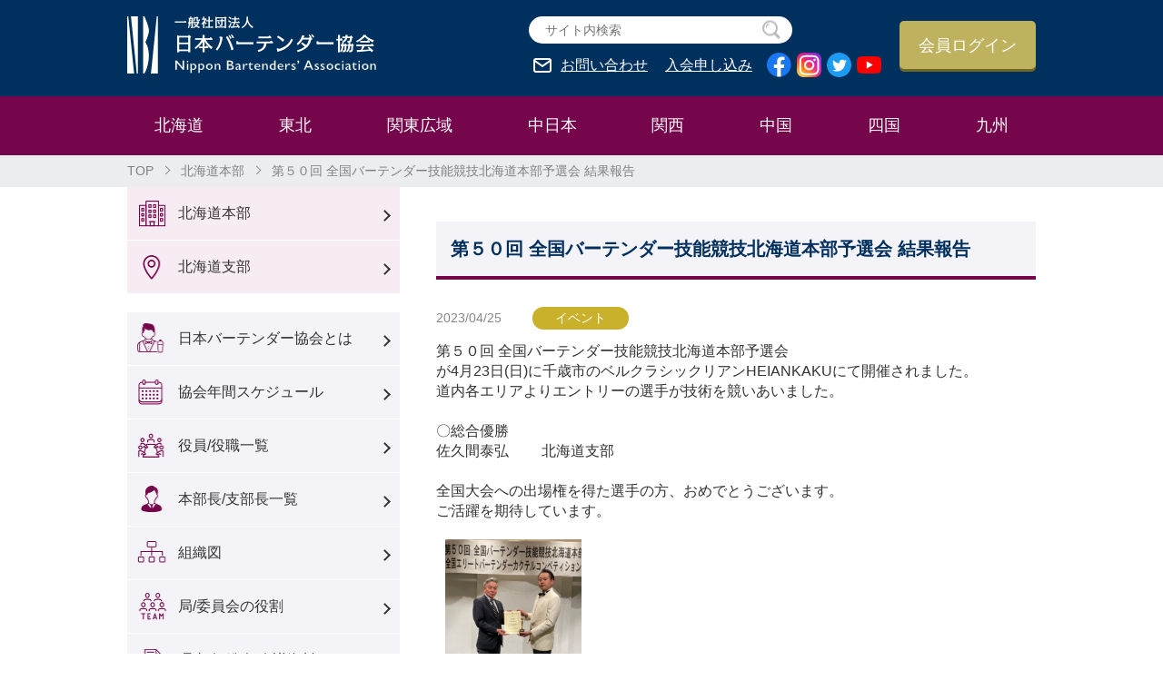

--- FILE ---
content_type: text/html; charset=UTF-8
request_url: http://www.bartender.or.jp/2023/04/10580
body_size: 4386
content:
<!DOCTYPE html>
<html lang="ja">
<!--<![endif]-->
<head>
	<meta charset="UTF-8" />
	<meta name="viewport" content="width=device-width, initial-scale=1" />
	<link rel="profile" href="https://gmpg.org/xfn/11" />
	<meta name="keywords" content="バーテンダー,カクテル">
	<meta name="description" content="バーテンダーの技術の練磨と人格の陶冶を目的として設立した一般社団法人 日本バーテンダー協会の公式ホームページ。協会の概要、目標の他、セミナーや競技会の概要を掲載しています。">
	<link rel="stylesheet" type="text/css" href="/css/style.css">
	<link rel="stylesheet" type="text/css" href="/css/lightbox.css">
	<link rel="stylesheet" type="text/css" href="/css/wp-members.css">
	<script type="text/javascript" src="/js/jquery-3.4.1.min.js"></script>
	<script type="text/javascript" src="/js/lightbox.min.js"></script> 
	<script type="text/javascript" src="/js/script.js"></script>
	<title>第５０回 全国バーテンダー技能競技北海道本部予選会  結果報告 | 一般社団法人 日本バーテンダー協会　-N.B.A.-</title>
<link rel="canonical" href="http://www.bartender.or.jp/2023/04/10580" />
	<!-- Global site tag (gtag.js) - Google Analytics -->
	<script async src="https://www.googletagmanager.com/gtag/js?id=G-5LBXNYFHZ3"></script>
	<script>
		window.dataLayer = window.dataLayer || [];
		function gtag(){dataLayer.push(arguments);}
		gtag('js', new Date());
		gtag('config', 'G-5LBXNYFHZ3');
	</script>
</head>

<body id="index_Page">
<section>
<header>
<div class="content_block">
	<p><a href="/"><img src="/img/logo.png" alt="一般社団法人 日本バーテンダー協会"></a></p>
		<div class="header-right">
		<div>
			<div class="header_search">
			<form role="search" method="get" id="searchform" action="http://www.bartender.or.jp/">
			<label class="header_search_item">
				<input type="text" name="s" id="s" class="header_search-box" placeholder="サイト内検索" autocomplete="off">
				<button type="submit" name="search" class="header_search-btn">
					<span class="header_search-text">検索</span>
					<span class="header_search-img"><img src="/img/icon_search.png" alt="search"></span>
				</button>
			</label>
			</form>
			</div>
			<a href="https://business.form-mailer.jp/fms/d207659d139990" class="inquiry" target="blank">お問い合わせ</a>
			<a href="#btn_member" class="member">入会申し込み</a>
			<a href="https://www.facebook.com/nba.bartender" class="sns-icon" target="blank"><img src="/img/icon_facebook.png" alt="Facebook"></a>
			<a href="https://www.instagram.com/nba_bartenders/" class="sns-icon" target="blank"><img src="/img/icon_instagram.png" alt="Instagram"></a>
			<a href="https://twitter.com/NBA_Bartenders" class="sns-icon" target="blank"><img src="/img/icon_twitter.png" alt="Twitter"></a>
			<a href="https://www.youtube.com/channel/UCde9it5w-W-WauseLXjTctA" class="sns-icon" target="blank"><img src="/img/icon_youtube.png" alt="YouTube"></a>
		</div>
		<a href="/member/login" class="login_btn">会員ログイン</a>
	</div>
</div>
</header>
  
  <div class="nav">
    <ul class="content_block">
      <li>
        <div><a href="/hokkaido/">北海道</a></div>
        <div class="nav_mega nav1">
          <div class="content_block">
            <p><a href="/hokkaido/">北海道本部</a></p>
            <ul>
              <li><a href="/hokkaido/hokkaido/">北海道支部</a></li>
            </ul>
          </div>
        </div>
      </li>
      <li>
        <div><a href="/tohoku/">東北</a></div>
        <div class="nav_mega">
          <div class="content_block">
            <p><a href="/tohoku">東北本部</a></p>
            <ul>
              <li><a href="/tohoku/aomori">青森県支部</a></li>
              <li><a href="/tohoku/iwate">岩手県支部</a></li>
              <li><a href="/tohoku/miyagi">宮城県支部</a></li>
              <li><a href="/tohoku/akita">秋田県支部</a></li>
              <li><a href="/tohoku/yamagata">山形県支部</a></li>
              <li><a href="/tohoku/fukushima">福島県支部</a></li>
            </ul>
          </div>
        </div>
      </li>
      <li>
        <div><a href="/kanto/">関東広域</a></div>
        <div class="nav_mega">
          <div class="content_block">
            <p><a href="/kanto/">関東広域本部</a></p>
            <ul>
              <li><a href="/kanto/niigata">新潟県支部</a></li>
              <li><a href="/kanto/ibaraki">茨城県支部</a></li>
              <li><a href="/kanto/tochigi">栃木県支部</a></li>
              <li><a href="/kanto/gunma">群馬県支部</a></li>
              <li><a href="/kanto/saitama">埼玉県支部</a></li>
              <li><a href="/kanto/chiba">千葉県支部</a></li>
              <li><a href="/kanto/tokyo">東京都支部</a></li>
              <li><a href="/kanto/kanagawa">神奈川県支部</a></li>
              <li><a href="/kanto/yamanashi">山梨県支部</a></li>
              <li><a href="/kanto/nagano">長野県支部</a></li>
              <li><a href="/kanto/shizuoka">静岡県支部</a></li>
              <li><a href="/kanto/okinawa">沖縄県支部</a></li>
            </ul>
          </div>
        </div>
      </li>
      <li>
        <div><a href="/nakanihon/">中日本</a></div>
        <div class="nav_mega">
          <div class="content_block">
            <p><a href="/nakanihon/">中日本本部</a></p>
            <ul>
              <li><a href="/nakanihon/toyama">富山県支部</a></li>
              <li><a href="/nakanihon/ishikawa">石川県支部</a></li>
              <li><a href="/nakanihon/fukui">福井県支部</a></li>
              <li><a href="/nakanihon/gifu">岐阜県支部</a></li>
              <li><a href="/nakanihon/aichi">愛知県支部</a></li>
              <li><a href="/nakanihon/mie">三重県支部</a></li>
            </ul>
          </div>
        </div>
      </li>
      <li>
        <div><a href="/kansai/">関西</a></div>
        <div class="nav_mega">
          <div class="content_block">
            <p><a href="/kansai/">関西本部</a></p>
            <ul>
              <li><a href="/kansai/shiga">滋賀県支部</a></li>
              <li><a href="/kansai/kyoto">京都府支部</a></li>
              <li><a href="/kansai/osaka">大阪府支部</a></li>
              <li><a href="/kansai/hyogo">兵庫県支部</a></li>
              <li><a href="/kansai/nara">奈良県支部</a></li>
              <li><a href="/kansai/wakayama">和歌山県支部</a></li>
            </ul>
          </div>
        </div>
      </li>
      <li>
        <div><a href="/chugoku/">中国</a></div>
        <div class="nav_mega">
          <div class="content_block">
            <p><a href="/chugoku/">中国本部</a></p>
            <ul>
              <li><a href="/chugoku/tottori">鳥取県支部</a></li>
              <li><a href="/chugoku/shimane">島根県支部</a></li>
              <li><a href="/chugoku/okayama">岡山県支部</a></li>
              <li><a href="/chugoku/hiroshima">広島県支部</a></li>
              <li><a href="/chugoku/yamaguchi">山口県支部</a></li>
            </ul>
          </div>
        </div>
      </li>
      <li>
        <div><a href="/shikoku/">四国</a></div>
        <div class="nav_mega">
          <div class="content_block">
            <p><a href="/shikoku/">四国本部</a></p>
            <ul>
              <li><a href="/shikoku/tokushima">徳島県支部</a></li>
              <li><a href="/shikoku/kagawa">香川県支部</a></li>
              <li><a href="/shikoku/ehime">愛媛県支部</a></li>
              <li><a href="/shikoku/kochi">高知県支部</a></li>
            </ul>
          </div>
        </div>
      </li>
      <li>
        <div><a href="/kyushu/">九州</a></div>
        <div class="nav_mega">
          <div class="content_block">
            <p><a href="/kyushu/">九州本部</a></p>
            <ul>
              <li><a href="/kyushu/fukuoka">福岡県支部</a></li>
              <li><a href="/kyushu/saga">佐賀県支部</a></li>
              <li><a href="/kyushu/nagasaki">長崎県支部</a></li>
              <li><a href="/kyushu/kumamoto">熊本県支部</a></li>
              <li><a href="/kyushu/oita">大分県支部</a></li>
              <li><a href="/kyushu/miyazaki">宮崎県支部</a></li>
              <li><a href="/kyushu/kagoshima">鹿児島県支部</a></li>
            </ul>
          </div>
        </div>
      </li>
      </ul>
    </div>
  
  <div class="breadcrumb">
  <ul class="content_block">
    <li><a href="/">TOP</a></li>

	<li><a href="http://www.bartender.or.jp/hokkaido">北海道本部</a></li><!--04-->
	<li>第５０回 全国バーテンダー技能競技北海道本部予選会  結果報告</li><!--05-->
  </ul>
  </div>
  
  <div class="content_block main_wrap">	<div class="side_nav"><!-- sidebar.php -->
				<ul class="area mb20">
			<li><a href="/hokkaido" class="area_icon1">北海道本部</a></li>
			<li><a href="/hokkaido//hokkaido/" class="area_icon2">北海道支部</a></li>
		</ul>
								      <ul>
        <li><a href="" class="icon1">日本バーテンダー協会とは</a>
         <ul class="nav_second">
           <li><a href="/about/">日本バーテンダー協会とは</a></li>
           <li><a href="/about/action/">主な活動</a></li>
         </ul>
        </li>
        <li><a href="/pdf/schedule.pdf" target="_blank" class="icon2">協会年間スケジュール</a></li>
        <li><a href="/organization/officer/" class="icon3">役員/役職一覧</a></li>
        <li><a href="/organization/honbushibu/" class="icon4">本部長/支部長一覧</a></li>
        <li><a href="/organization/" class="icon5">組織図</a></li>
        <li><a href="/organization/role/" class="icon6">局/委員会の役割</a></li>
        <li><a href="" class="icon7">理事会/総会/会議資料</a>
        <ul class="nav_second">
           <li><a href="/document/">議案書</a></li>
           <li><a href="/document/minutes/">理事会/総会 議事録</a></li>
           <li><a href="/pdf/eiseitxt.pdf" target="_blank">衛生テキスト</a></li>
           <li><a href="/document/data/">決算書/予算書</a></li>
           <li><a href="/document/support_minutes/">賛助会会議 議事録</a></li>
         </ul>
        </li>
        <li><a href="" class="icon8">大会について</a>
        <ul class="nav_second">
           <li><a href="/pdf/zenkokugino.pdf" target="_blank">全国技能競技大会概要</a></li>
           <li><a href="/pdf/ebcc.pdf" target="_blank">全国EBCC概要</a></li>
           <li><a href="/tournament/result_list/">大会結果一覧</a></li>
         </ul>
        </li>
        <li><a href="/cocktail/cocktail_name/" class="icon9">カクテル名一覧</a></li>
        <li><a href="/pdf/cocktailranking.pdf" class="icon10" target="_blank">N.B.A.カクテルランキング</a></li>
        <li><a href="/support/" class="icon11">賛助会員一覧</a></li>
        <li><a href="/qualification/" class="icon12">呼称技能認定試験</a></li>
        <li><a href="" class="icon13">顕彰</a>
        <ul class="nav_second">
           <li><a href="/pdf/kenshojushoshaichiran.pdf" target="_blank">顕彰受賞者一覧</a></li>
         </ul>
        </li>
        <li><a href="/pdf/nbakensho.pdf" target="_blank" class="icon14">日本バーテンダー協会憲章</a></li>
        <li><a href="/about/teikan/" class="icon15">定款/運営細則/規定</a></li>
        <li><a href="/support/friend/" class="icon16">上部/友好/業界関連団体一覧</a></li>
      </ul>
	      <div class="side_btn" id="btn_member"><a href="/enter/" class="btn_member">正会員<span>入会 / 復会申し込み</span></a></div>
      <div class="side_btn"><a href="/comrade/" class="btn_general">一般会員<span class="coml">（コムラード）</span><span>入会 / 復会申し込み</span></a></div>
      <div class="side_btn"><a href="/support/sanjokai/" class="btn_support">賛助会員<span>入会 / 復会申し込み</span></a></div>
	      </div>
<div class="main_block">

	<h2 class="headding-b">第５０回 全国バーテンダー技能競技北海道本部予選会  結果報告</h2>

	<div class="news_list">
		<p class="data">2023/04/25 <span class="cat_icon_6">イベント</span></p>

		<div class="detail_box">
			<div class="txt_box mb15">
			第５０回 全国バーテンダー技能競技北海道本部予選会<br />
が4月23日(日)に千歳市のベルクラシックリアンHEIANKAKUにて開催されました。<br />
道内各エリアよりエントリーの選手が技術を競いあいました。<br />
<br />
〇総合優勝<br />
佐久間泰弘　　 北海道支部<br />
<br />
全国大会への出場権を得た選手の方、おめでとうございます。<br />
ご活躍を期待しています。<br />

			</div>

			<div class="img_box">
			<div class="img_frame"><a href="http://www.bartender.or.jp/wp/wp-content/uploads/img/post/unclassified/2023/10580/7d6e6d8904508b0313130c6780304105.jpg" data-lightbox="group" data-title="総合優勝の佐久間選手"><img src="http://www.bartender.or.jp/wp/wp-content/uploads/img/post/unclassified/2023/10580/7d6e6d8904508b0313130c6780304105.jpg" alt=""></a><p>総合優勝の佐久間選手</p></div>
																		</div>
		</div>
	</div>

		<div class="back_info"><a href="http://www.bartender.or.jp/hokkaido">記事一覧に戻る</a></div>
	
</div>


  </div>

	<footer>
    <div class="content_block">
	  <div class="foot_List">
      <a href="/pdf/goriyojunshujoko.pdf" target="_blank">ご利用順守条項</a>
      <a href="/pdf/kojinjohohogohoshin.pdf" target="_blank">個人情報保護方針</a>
	  </div>
    <div>&copy; Nippon Bartenders’ Association </div>
    </div>
	</footer>
	
</section>
<div id="pagetop-fix"><a href="#photobook"></a></div>
</body>
</html>